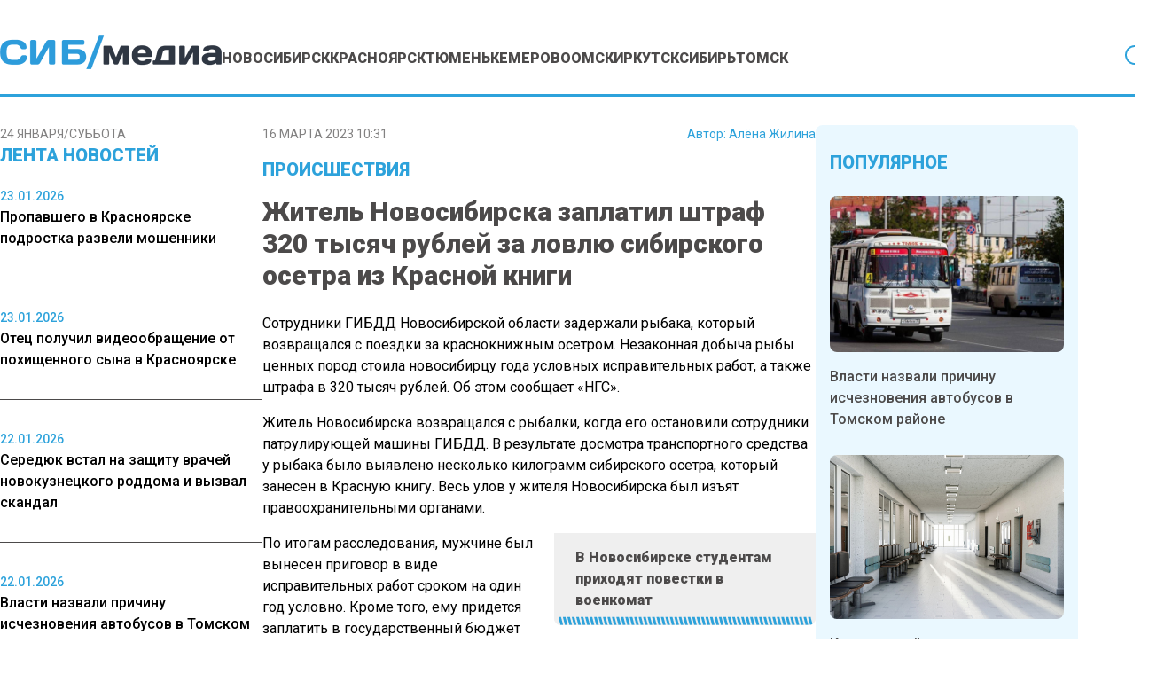

--- FILE ---
content_type: text/html; charset=UTF-8
request_url: https://www.sibmedia.ru/proisshestviya/zhitel-novosibirska-zaplatil-shtraf-320-tysyach-rublej-za-lovlyu-sibirskogo-osetra-iz-krasnoj-knigi/
body_size: 17847
content:
<!doctype html><html
lang=ru-RU><head><meta
charset="UTF-8"><meta
name="viewport" content="width=device-width, initial-scale=1"><meta
name="theme-color" content="#2DA2DB"><meta
name='robots' content='index, follow, max-image-preview:large, max-snippet:-1, max-video-preview:-1'><title>Житель Новосибирска заплатил штраф 320 тысяч рублей за ловлю сибирского осетра из Красной книги - SibMedia.ru</title><link
rel=canonical href=https://www.sibmedia.ru/proisshestviya/zhitel-novosibirska-zaplatil-shtraf-320-tysyach-rublej-za-lovlyu-sibirskogo-osetra-iz-krasnoj-knigi/ ><meta
property="og:locale" content="ru_RU"><meta
property="og:type" content="article"><meta
property="og:title" content="Житель Новосибирска заплатил штраф 320 тысяч рублей за ловлю сибирского осетра из Красной книги - SibMedia.ru"><meta
property="og:description" content="Сотрудники ГИБДД Новосибирской области задержали рыбака, который возвращался с поездки за краснокнижным осетром. Незаконная добыча..."><meta
property="og:url" content="https://www.sibmedia.ru/proisshestviya/zhitel-novosibirska-zaplatil-shtraf-320-tysyach-rublej-za-lovlyu-sibirskogo-osetra-iz-krasnoj-knigi/"><meta
property="og:site_name" content="SibMedia.ru"><meta
property="article:published_time" content="2023-03-16T03:31:18+00:00"><meta
property="og:image" content="https://www.sibmedia.ru/wp-content/uploads/2023/03/10371f7aa34815ff79055ac7a5858084.jpeg"><meta
property="og:image:width" content="1200"><meta
property="og:image:height" content="800"><meta
property="og:image:type" content="image/jpeg"><meta
name="author" content="Алёна Жилина"><meta
name="twitter:card" content="summary_large_image"><meta
name="twitter:label1" content="Написано автором"><meta
name="twitter:data1" content="Алёна Жилина"><meta
name="twitter:label2" content="Примерное время для чтения"><meta
name="twitter:data2" content="1 минута"> <script type=application/ld+json class=yoast-schema-graph>{"@context":"https://schema.org","@graph":[{"@type":"WebPage","@id":"https://www.sibmedia.ru/proisshestviya/zhitel-novosibirska-zaplatil-shtraf-320-tysyach-rublej-za-lovlyu-sibirskogo-osetra-iz-krasnoj-knigi/","url":"https://www.sibmedia.ru/proisshestviya/zhitel-novosibirska-zaplatil-shtraf-320-tysyach-rublej-za-lovlyu-sibirskogo-osetra-iz-krasnoj-knigi/","name":"Житель Новосибирска заплатил штраф 320 тысяч рублей за ловлю сибирского осетра из Красной книги - SibMedia.ru","isPartOf":{"@id":"https://www.sibmedia.ru/#website"},"datePublished":"2023-03-16T03:31:18+00:00","author":{"@id":"https://www.sibmedia.ru/#/schema/person/8ea576c1e6031bdcb25601d1268856e0"},"breadcrumb":{"@id":"https://www.sibmedia.ru/proisshestviya/zhitel-novosibirska-zaplatil-shtraf-320-tysyach-rublej-za-lovlyu-sibirskogo-osetra-iz-krasnoj-knigi/#breadcrumb"},"inLanguage":"ru-RU","potentialAction":[{"@type":"ReadAction","target":["https://www.sibmedia.ru/proisshestviya/zhitel-novosibirska-zaplatil-shtraf-320-tysyach-rublej-za-lovlyu-sibirskogo-osetra-iz-krasnoj-knigi/"]}]},{"@type":"BreadcrumbList","@id":"https://www.sibmedia.ru/proisshestviya/zhitel-novosibirska-zaplatil-shtraf-320-tysyach-rublej-za-lovlyu-sibirskogo-osetra-iz-krasnoj-knigi/#breadcrumb","itemListElement":[{"@type":"ListItem","position":1,"name":"Главная страница","item":"https://www.sibmedia.ru/"},{"@type":"ListItem","position":2,"name":"Житель Новосибирска заплатил штраф 320 тысяч рублей за ловлю сибирского осетра из Красной книги"}]},{"@type":"WebSite","@id":"https://www.sibmedia.ru/#website","url":"https://www.sibmedia.ru/","name":"SibMedia.ru","description":"Новости Новосибирска, Томска, Тюмени, Красноярска","potentialAction":[{"@type":"SearchAction","target":{"@type":"EntryPoint","urlTemplate":"https://www.sibmedia.ru/?s={search_term_string}"},"query-input":{"@type":"PropertyValueSpecification","valueRequired":true,"valueName":"search_term_string"}}],"inLanguage":"ru-RU"},{"@type":"Person","@id":"https://www.sibmedia.ru/#/schema/person/8ea576c1e6031bdcb25601d1268856e0","name":"Алёна Жилина","image":{"@type":"ImageObject","inLanguage":"ru-RU","@id":"https://www.sibmedia.ru/#/schema/person/image/","url":"https://www.sibmedia.ru/wp-content/uploads/2023/03/zhilina-96x96.jpeg","contentUrl":"https://www.sibmedia.ru/wp-content/uploads/2023/03/zhilina-96x96.jpeg","caption":"Алёна Жилина"},"description":"В журналистике работаю более 23-х лет, большую часть из них возглавляла региональные СМИ. Несколько лет работала ведущим корреспондентом федерального журнала «Экспортеры России». Имею богатый опыт ведения избирательных кампаний в качестве райтера депутатов, как регионального, так и федерального уровней.","url":"https://www.sibmedia.ru/author/a-zhilina/"}]}</script> <link
rel=amphtml href=https://www.sibmedia.ru/proisshestviya/zhitel-novosibirska-zaplatil-shtraf-320-tysyach-rublej-za-lovlyu-sibirskogo-osetra-iz-krasnoj-knigi/amp/ ><meta
name="generator" content="AMP for WP 1.1.11"><link
rel=alternate title="oEmbed (JSON)" type=application/json+oembed href="https://www.sibmedia.ru/wp-json/oembed/1.0/embed?url=https%3A%2F%2Fwww.sibmedia.ru%2Fproisshestviya%2Fzhitel-novosibirska-zaplatil-shtraf-320-tysyach-rublej-za-lovlyu-sibirskogo-osetra-iz-krasnoj-knigi%2F"><link
rel=alternate title="oEmbed (XML)" type=text/xml+oembed href="https://www.sibmedia.ru/wp-json/oembed/1.0/embed?url=https%3A%2F%2Fwww.sibmedia.ru%2Fproisshestviya%2Fzhitel-novosibirska-zaplatil-shtraf-320-tysyach-rublej-za-lovlyu-sibirskogo-osetra-iz-krasnoj-knigi%2F&#038;format=xml"><style id=wp-img-auto-sizes-contain-inline-css>img:is([sizes=auto i],[sizes^="auto," i]){contain-intrinsic-size:3000px 1500px}</style><link
rel=stylesheet id=mpp_gutenberg-css href='https://www.sibmedia.ru/wp-content/plugins/metronet-profile-picture/dist/blocks.style.build.css?x87277&amp;ver=2.6.3' type=text/css media=all><link
rel=stylesheet id=css-bundle-css href='https://www.sibmedia.ru/wp-content/themes/osn/assets/css/css.da3b002494a965fdff9b.css?x87277&amp;ver=1743405570' type=text/css media=all> <script src="https://www.sibmedia.ru/wp-includes/js/jquery/jquery.min.js?x87277&amp;ver=3.7.1" id=jquery-core-js></script> <script src="https://www.sibmedia.ru/wp-includes/js/jquery/jquery-migrate.min.js?x87277&amp;ver=3.4.1" id=jquery-migrate-js></script> <script src="//www.sibmedia.ru/?wordfence_syncAttackData=1769266087.6945" async></script>  <script>window.yaContextCb=window.yaContextCb||[]</script> <script src=https://yandex.ru/ads/system/context.js async></script>  <script>setTimeout(function(){
            window.yaContextCb.push(()=>{
                Ya.Context.AdvManager.render({
                    type: 'fullscreen',
                    blockId: 'R-A-1962470-1'
                })
            })
        },7000)</script>  <script>setTimeout(function(){
            window.yaContextCb.push(() => {
                Ya.Context.AdvManager.render({
                    "blockId": "R-A-1962470-3",
                    "type": "fullscreen",
                    "platform": "desktop"
                })
            })
        },7000)</script> <meta
name="yandex-verification" content="2338d0762dd6555a"><meta
name="zen-verification" content="4doRmOBTB3h1R47sWJfh7Ni2MrroHu39oaqiy8HcKAV30Ls8Dg6fC4vQmIuqr2vR"><meta
name="c6594e8567db5c952bd1f5e8afbacef8" content=""><meta
name='robots' content='index, follow, max-image-preview:large, max-snippet:-1, max-video-preview:-1'><title>Житель Новосибирска заплатил штраф 320 тысяч рублей за ловлю сибирского осетра из Красной книги - SibMedia.ru</title><link
rel=canonical href=https://www.sibmedia.ru/proisshestviya/zhitel-novosibirska-zaplatil-shtraf-320-tysyach-rublej-za-lovlyu-sibirskogo-osetra-iz-krasnoj-knigi/ ><meta
property="og:locale" content="ru_RU"><meta
property="og:type" content="article"><meta
property="og:title" content="Житель Новосибирска заплатил штраф 320 тысяч рублей за ловлю сибирского осетра из Красной книги - SibMedia.ru"><meta
property="og:description" content="Сотрудники ГИБДД Новосибирской области задержали рыбака, который возвращался с поездки за краснокнижным осетром. Незаконная добыча..."><meta
property="og:url" content="https://www.sibmedia.ru/proisshestviya/zhitel-novosibirska-zaplatil-shtraf-320-tysyach-rublej-za-lovlyu-sibirskogo-osetra-iz-krasnoj-knigi/"><meta
property="og:site_name" content="SibMedia.ru"><meta
property="article:published_time" content="2023-03-16T03:31:18+00:00"><meta
property="og:image" content="https://www.sibmedia.ru/wp-content/uploads/2023/03/10371f7aa34815ff79055ac7a5858084.jpeg"><meta
property="og:image:width" content="1200"><meta
property="og:image:height" content="800"><meta
property="og:image:type" content="image/jpeg"><meta
name="author" content="Алёна Жилина"><meta
name="twitter:card" content="summary_large_image"><meta
name="twitter:label1" content="Написано автором"><meta
name="twitter:data1" content="Алёна Жилина"><meta
name="twitter:label2" content="Примерное время для чтения"><meta
name="twitter:data2" content="1 минута"> <script type=application/ld+json class=yoast-schema-graph>{"@context":"https://schema.org","@graph":[{"@type":"WebPage","@id":"https://www.sibmedia.ru/proisshestviya/zhitel-novosibirska-zaplatil-shtraf-320-tysyach-rublej-za-lovlyu-sibirskogo-osetra-iz-krasnoj-knigi/","url":"https://www.sibmedia.ru/proisshestviya/zhitel-novosibirska-zaplatil-shtraf-320-tysyach-rublej-za-lovlyu-sibirskogo-osetra-iz-krasnoj-knigi/","name":"Житель Новосибирска заплатил штраф 320 тысяч рублей за ловлю сибирского осетра из Красной книги - SibMedia.ru","isPartOf":{"@id":"https://www.sibmedia.ru/#website"},"datePublished":"2023-03-16T03:31:18+00:00","author":{"@id":"https://www.sibmedia.ru/#/schema/person/8ea576c1e6031bdcb25601d1268856e0"},"breadcrumb":{"@id":"https://www.sibmedia.ru/proisshestviya/zhitel-novosibirska-zaplatil-shtraf-320-tysyach-rublej-za-lovlyu-sibirskogo-osetra-iz-krasnoj-knigi/#breadcrumb"},"inLanguage":"ru-RU","potentialAction":[{"@type":"ReadAction","target":["https://www.sibmedia.ru/proisshestviya/zhitel-novosibirska-zaplatil-shtraf-320-tysyach-rublej-za-lovlyu-sibirskogo-osetra-iz-krasnoj-knigi/"]}]},{"@type":"BreadcrumbList","@id":"https://www.sibmedia.ru/proisshestviya/zhitel-novosibirska-zaplatil-shtraf-320-tysyach-rublej-za-lovlyu-sibirskogo-osetra-iz-krasnoj-knigi/#breadcrumb","itemListElement":[{"@type":"ListItem","position":1,"name":"Главная страница","item":"https://www.sibmedia.ru/"},{"@type":"ListItem","position":2,"name":"Житель Новосибирска заплатил штраф 320 тысяч рублей за ловлю сибирского осетра из Красной книги"}]},{"@type":"WebSite","@id":"https://www.sibmedia.ru/#website","url":"https://www.sibmedia.ru/","name":"SibMedia.ru","description":"Новости Новосибирска, Томска, Тюмени, Красноярска","potentialAction":[{"@type":"SearchAction","target":{"@type":"EntryPoint","urlTemplate":"https://www.sibmedia.ru/?s={search_term_string}"},"query-input":{"@type":"PropertyValueSpecification","valueRequired":true,"valueName":"search_term_string"}}],"inLanguage":"ru-RU"},{"@type":"Person","@id":"https://www.sibmedia.ru/#/schema/person/8ea576c1e6031bdcb25601d1268856e0","name":"Алёна Жилина","image":{"@type":"ImageObject","inLanguage":"ru-RU","@id":"https://www.sibmedia.ru/#/schema/person/image/","url":"https://www.sibmedia.ru/wp-content/uploads/2023/03/zhilina-96x96.jpeg","contentUrl":"https://www.sibmedia.ru/wp-content/uploads/2023/03/zhilina-96x96.jpeg","caption":"Алёна Жилина"},"description":"В журналистике работаю более 23-х лет, большую часть из них возглавляла региональные СМИ. Несколько лет работала ведущим корреспондентом федерального журнала «Экспортеры России». Имею богатый опыт ведения избирательных кампаний в качестве райтера депутатов, как регионального, так и федерального уровней.","url":"https://www.sibmedia.ru/author/a-zhilina/"}]}</script> <link
rel=amphtml href=https://www.sibmedia.ru/proisshestviya/zhitel-novosibirska-zaplatil-shtraf-320-tysyach-rublej-za-lovlyu-sibirskogo-osetra-iz-krasnoj-knigi/amp/ ><meta
name="generator" content="AMP for WP 1.1.11"><script src="//www.sibmedia.ru/?wordfence_syncAttackData=1769266087.6981" async></script>  <script >(function(m,e,t,r,i,k,a){m[i]=m[i]||function(){(m[i].a=m[i].a||[]).push(arguments)};
            m[i].l=1*new Date();k=e.createElement(t),a=e.getElementsByTagName(t)[0],k.async=1,k.src=r,a.parentNode.insertBefore(k,a)})
        (window, document, "script", "https://mc.yandex.ru/metrika/tag.js", "ym");
        ym(87360469, "init", {
            trackLinks:true,
            accurateTrackBounce:true
        });</script> <noscript><div><img
src=https://mc.yandex.ru/watch/87360469 style="position:absolute; left:-9999px;" alt></div></noscript> <script async src="https://www.googletagmanager.com/gtag/js?id=G-Q3TWQ6DDJK"></script> <script>window.dataLayer = window.dataLayer || [];
        function gtag(){dataLayer.push(arguments);}
        gtag('js', new Date());

        gtag('config', 'G-Q3TWQ6DDJK');</script> 
<style id=global-styles-inline-css>/*<![CDATA[*/:root{--wp--preset--aspect-ratio--square:1;--wp--preset--aspect-ratio--4-3:4/3;--wp--preset--aspect-ratio--3-4:3/4;--wp--preset--aspect-ratio--3-2:3/2;--wp--preset--aspect-ratio--2-3:2/3;--wp--preset--aspect-ratio--16-9:16/9;--wp--preset--aspect-ratio--9-16:9/16;--wp--preset--color--black:#000;--wp--preset--color--cyan-bluish-gray:#abb8c3;--wp--preset--color--white:#fff;--wp--preset--color--pale-pink:#f78da7;--wp--preset--color--vivid-red:#cf2e2e;--wp--preset--color--luminous-vivid-orange:#ff6900;--wp--preset--color--luminous-vivid-amber:#fcb900;--wp--preset--color--light-green-cyan:#7bdcb5;--wp--preset--color--vivid-green-cyan:#00d084;--wp--preset--color--pale-cyan-blue:#8ed1fc;--wp--preset--color--vivid-cyan-blue:#0693e3;--wp--preset--color--vivid-purple:#9b51e0;--wp--preset--gradient--vivid-cyan-blue-to-vivid-purple:linear-gradient(135deg,rgb(6,147,227) 0%,rgb(155,81,224) 100%);--wp--preset--gradient--light-green-cyan-to-vivid-green-cyan:linear-gradient(135deg,rgb(122,220,180) 0%,rgb(0,208,130) 100%);--wp--preset--gradient--luminous-vivid-amber-to-luminous-vivid-orange:linear-gradient(135deg,rgb(252,185,0) 0%,rgb(255,105,0) 100%);--wp--preset--gradient--luminous-vivid-orange-to-vivid-red:linear-gradient(135deg,rgb(255,105,0) 0%,rgb(207,46,46) 100%);--wp--preset--gradient--very-light-gray-to-cyan-bluish-gray:linear-gradient(135deg,rgb(238,238,238) 0%,rgb(169,184,195) 100%);--wp--preset--gradient--cool-to-warm-spectrum:linear-gradient(135deg,rgb(74,234,220) 0%,rgb(151,120,209) 20%,rgb(207,42,186) 40%,rgb(238,44,130) 60%,rgb(251,105,98) 80%,rgb(254,248,76) 100%);--wp--preset--gradient--blush-light-purple:linear-gradient(135deg,rgb(255,206,236) 0%,rgb(152,150,240) 100%);--wp--preset--gradient--blush-bordeaux:linear-gradient(135deg,rgb(254,205,165) 0%,rgb(254,45,45) 50%,rgb(107,0,62) 100%);--wp--preset--gradient--luminous-dusk:linear-gradient(135deg,rgb(255,203,112) 0%,rgb(199,81,192) 50%,rgb(65,88,208) 100%);--wp--preset--gradient--pale-ocean:linear-gradient(135deg,rgb(255,245,203) 0%,rgb(182,227,212) 50%,rgb(51,167,181) 100%);--wp--preset--gradient--electric-grass:linear-gradient(135deg,rgb(202,248,128) 0%,rgb(113,206,126) 100%);--wp--preset--gradient--midnight:linear-gradient(135deg,rgb(2,3,129) 0%,rgb(40,116,252) 100%);--wp--preset--font-size--small:13px;--wp--preset--font-size--medium:20px;--wp--preset--font-size--large:36px;--wp--preset--font-size--x-large:42px;--wp--preset--spacing--20:0.44rem;--wp--preset--spacing--30:0.67rem;--wp--preset--spacing--40:1rem;--wp--preset--spacing--50:1.5rem;--wp--preset--spacing--60:2.25rem;--wp--preset--spacing--70:3.38rem;--wp--preset--spacing--80:5.06rem;--wp--preset--shadow--natural:6px 6px 9px rgba(0, 0, 0, 0.2);--wp--preset--shadow--deep:12px 12px 50px rgba(0, 0, 0, 0.4);--wp--preset--shadow--sharp:6px 6px 0px rgba(0, 0, 0, 0.2);--wp--preset--shadow--outlined:6px 6px 0px -3px rgb(255, 255, 255), 6px 6px rgb(0, 0, 0);--wp--preset--shadow--crisp:6px 6px 0px rgb(0, 0, 0)}:where(.is-layout-flex){gap:0.5em}:where(.is-layout-grid){gap:0.5em}body .is-layout-flex{display:flex}.is-layout-flex{flex-wrap:wrap;align-items:center}.is-layout-flex>:is(*,div){margin:0}body .is-layout-grid{display:grid}.is-layout-grid>:is(*,div){margin:0}:where(.wp-block-columns.is-layout-flex){gap:2em}:where(.wp-block-columns.is-layout-grid){gap:2em}:where(.wp-block-post-template.is-layout-flex){gap:1.25em}:where(.wp-block-post-template.is-layout-grid){gap:1.25em}.has-black-color{color:var(--wp--preset--color--black) !important}.has-cyan-bluish-gray-color{color:var(--wp--preset--color--cyan-bluish-gray) !important}.has-white-color{color:var(--wp--preset--color--white) !important}.has-pale-pink-color{color:var(--wp--preset--color--pale-pink) !important}.has-vivid-red-color{color:var(--wp--preset--color--vivid-red) !important}.has-luminous-vivid-orange-color{color:var(--wp--preset--color--luminous-vivid-orange) !important}.has-luminous-vivid-amber-color{color:var(--wp--preset--color--luminous-vivid-amber) !important}.has-light-green-cyan-color{color:var(--wp--preset--color--light-green-cyan) !important}.has-vivid-green-cyan-color{color:var(--wp--preset--color--vivid-green-cyan) !important}.has-pale-cyan-blue-color{color:var(--wp--preset--color--pale-cyan-blue) !important}.has-vivid-cyan-blue-color{color:var(--wp--preset--color--vivid-cyan-blue) !important}.has-vivid-purple-color{color:var(--wp--preset--color--vivid-purple) !important}.has-black-background-color{background-color:var(--wp--preset--color--black) !important}.has-cyan-bluish-gray-background-color{background-color:var(--wp--preset--color--cyan-bluish-gray) !important}.has-white-background-color{background-color:var(--wp--preset--color--white) !important}.has-pale-pink-background-color{background-color:var(--wp--preset--color--pale-pink) !important}.has-vivid-red-background-color{background-color:var(--wp--preset--color--vivid-red) !important}.has-luminous-vivid-orange-background-color{background-color:var(--wp--preset--color--luminous-vivid-orange) !important}.has-luminous-vivid-amber-background-color{background-color:var(--wp--preset--color--luminous-vivid-amber) !important}.has-light-green-cyan-background-color{background-color:var(--wp--preset--color--light-green-cyan) !important}.has-vivid-green-cyan-background-color{background-color:var(--wp--preset--color--vivid-green-cyan) !important}.has-pale-cyan-blue-background-color{background-color:var(--wp--preset--color--pale-cyan-blue) !important}.has-vivid-cyan-blue-background-color{background-color:var(--wp--preset--color--vivid-cyan-blue) !important}.has-vivid-purple-background-color{background-color:var(--wp--preset--color--vivid-purple) !important}.has-black-border-color{border-color:var(--wp--preset--color--black) !important}.has-cyan-bluish-gray-border-color{border-color:var(--wp--preset--color--cyan-bluish-gray) !important}.has-white-border-color{border-color:var(--wp--preset--color--white) !important}.has-pale-pink-border-color{border-color:var(--wp--preset--color--pale-pink) !important}.has-vivid-red-border-color{border-color:var(--wp--preset--color--vivid-red) !important}.has-luminous-vivid-orange-border-color{border-color:var(--wp--preset--color--luminous-vivid-orange) !important}.has-luminous-vivid-amber-border-color{border-color:var(--wp--preset--color--luminous-vivid-amber) !important}.has-light-green-cyan-border-color{border-color:var(--wp--preset--color--light-green-cyan) !important}.has-vivid-green-cyan-border-color{border-color:var(--wp--preset--color--vivid-green-cyan) !important}.has-pale-cyan-blue-border-color{border-color:var(--wp--preset--color--pale-cyan-blue) !important}.has-vivid-cyan-blue-border-color{border-color:var(--wp--preset--color--vivid-cyan-blue) !important}.has-vivid-purple-border-color{border-color:var(--wp--preset--color--vivid-purple) !important}.has-vivid-cyan-blue-to-vivid-purple-gradient-background{background:var(--wp--preset--gradient--vivid-cyan-blue-to-vivid-purple) !important}.has-light-green-cyan-to-vivid-green-cyan-gradient-background{background:var(--wp--preset--gradient--light-green-cyan-to-vivid-green-cyan) !important}.has-luminous-vivid-amber-to-luminous-vivid-orange-gradient-background{background:var(--wp--preset--gradient--luminous-vivid-amber-to-luminous-vivid-orange) !important}.has-luminous-vivid-orange-to-vivid-red-gradient-background{background:var(--wp--preset--gradient--luminous-vivid-orange-to-vivid-red) !important}.has-very-light-gray-to-cyan-bluish-gray-gradient-background{background:var(--wp--preset--gradient--very-light-gray-to-cyan-bluish-gray) !important}.has-cool-to-warm-spectrum-gradient-background{background:var(--wp--preset--gradient--cool-to-warm-spectrum) !important}.has-blush-light-purple-gradient-background{background:var(--wp--preset--gradient--blush-light-purple) !important}.has-blush-bordeaux-gradient-background{background:var(--wp--preset--gradient--blush-bordeaux) !important}.has-luminous-dusk-gradient-background{background:var(--wp--preset--gradient--luminous-dusk) !important}.has-pale-ocean-gradient-background{background:var(--wp--preset--gradient--pale-ocean) !important}.has-electric-grass-gradient-background{background:var(--wp--preset--gradient--electric-grass) !important}.has-midnight-gradient-background{background:var(--wp--preset--gradient--midnight) !important}.has-small-font-size{font-size:var(--wp--preset--font-size--small) !important}.has-medium-font-size{font-size:var(--wp--preset--font-size--medium) !important}.has-large-font-size{font-size:var(--wp--preset--font-size--large) !important}.has-x-large-font-size{font-size:var(--wp--preset--font-size--x-large) !important}/*]]>*/</style></head><body
class="wp-singular post-template-default single single-post postid-37541 single-format-standard wp-embed-responsive wp-theme-osn"><div
id=search-modal class="hidden fixed inset-0 z-[90] w-full max-w-[520px] mx-auto items-center h-screen justify-center overflow-y-hidden"><div
class="fixed inset-0 bg-dark-primary opacity-50"></div><div
id=searchApp class="container mx-auto"></div></div><div
class="relative flex min-h-screen flex-col px-4 md:px-0"><header
class="relative flex justify-center -mx-4 md:mx-0"><div
class="container relative flex justify-center lg:justify-start items-end md:gap-6 xl:gap-8 shadow-header md:shadow-none md:border-b-[3px] border-blue-primary mb-4 lg:mb-8 py-4 md:pt-5 lg:pt-10 md:pb-3.5 lg:pb-7 "><div
class="lg:hidden block absolute right-4">
<button
class="navbar-burger flex items-center">
<svg
width=35 height=27 viewBox="0 0 35 27" fill=none xmlns=http://www.w3.org/2000/svg>
<line
y1=1 x2=35 y2=1 stroke=#2DA2DB stroke-width=2 />
<line
y1=17.667 x2=35 y2=17.667 stroke=#2DA2DB stroke-width=2 />
<line
y1=9.33301 x2=35 y2=9.33301 stroke=#2DA2DB stroke-width=2 />
<line
y1=26 x2=35 y2=26 stroke=#2DA2DB stroke-width=2 />
</svg>
</button></div>
<a
href=https://www.sibmedia.ru &lt;picture class="inline-flex items-center flex-none w-[180px] xl:w-[250px]" data-wpel-link=internal>
<img
src=https://www.sibmedia.ru/wp-content/uploads/2024/07/sibmedia_logo.png?x87277 alt>
</picture>
</a><nav
class=menu-menyu-container><ul
id=menu-menyu class="hidden lg:flex gap-4 xl:gap-6"><li
id=menu-item-160913 class="menu-item menu-item-type-taxonomy menu-item-object-category menu-item-160913"><a
href=https://www.sibmedia.ru/category/novosibirsk/ class="text-sm xl:text-base text-dark-primary hover:text-blue-primary uppercase font-extrabold duration-300" data-wpel-link=internal>Новосибирск</a></li>
<li
id=menu-item-160912 class="menu-item menu-item-type-taxonomy menu-item-object-category menu-item-160912"><a
href=https://www.sibmedia.ru/category/krasnoyarsk/ class="text-sm xl:text-base text-dark-primary hover:text-blue-primary uppercase font-extrabold duration-300" data-wpel-link=internal>Красноярск</a></li>
<li
id=menu-item-160916 class="menu-item menu-item-type-taxonomy menu-item-object-category menu-item-160916"><a
href=https://www.sibmedia.ru/category/tyumen/ class="text-sm xl:text-base text-dark-primary hover:text-blue-primary uppercase font-extrabold duration-300" data-wpel-link=internal>Тюмень</a></li>
<li
id=menu-item-160911 class="menu-item menu-item-type-taxonomy menu-item-object-category menu-item-160911"><a
href=https://www.sibmedia.ru/category/kemerovo/ class="text-sm xl:text-base text-dark-primary hover:text-blue-primary uppercase font-extrabold duration-300" data-wpel-link=internal>Кемерово</a></li>
<li
id=menu-item-160914 class="menu-item menu-item-type-taxonomy menu-item-object-category menu-item-160914"><a
href=https://www.sibmedia.ru/category/omsk/ class="text-sm xl:text-base text-dark-primary hover:text-blue-primary uppercase font-extrabold duration-300" data-wpel-link=internal>Омск</a></li>
<li
id=menu-item-160910 class="menu-item menu-item-type-taxonomy menu-item-object-category menu-item-160910"><a
href=https://www.sibmedia.ru/category/irkutsk/ class="text-sm xl:text-base text-dark-primary hover:text-blue-primary uppercase font-extrabold duration-300" data-wpel-link=internal>Иркутск</a></li>
<li
id=menu-item-160915 class="menu-item menu-item-type-taxonomy menu-item-object-category menu-item-160915"><a
href=https://www.sibmedia.ru/category/sibir/ class="text-sm xl:text-base text-dark-primary hover:text-blue-primary uppercase font-extrabold duration-300" data-wpel-link=internal>Сибирь</a></li>
<li
id=menu-item-11153 class="menu-item menu-item-type-taxonomy menu-item-object-category menu-item-11153"><a
href=https://www.sibmedia.ru/category/tomsk/ class="text-sm xl:text-base text-dark-primary hover:text-blue-primary uppercase font-extrabold duration-300" data-wpel-link=internal>Томск</a></li></ul></nav>  <button
id=search-button class="bg-none outline-none flex lg:ml-auto absolute lg:relative left-4">
<svg
width=27 height=27 viewBox="0 0 27 27" fill=none xmlns=http://www.w3.org/2000/svg>
<path
d="M25.7351 24.3201L19.4764 18.0626C21.2904 15.8848 22.195 13.0914 22.0019 10.2635C21.8089 7.43573 20.533 4.7912 18.4398 2.88009C16.3466 0.968989 13.5972 -0.0615536 10.7635 0.00284627C7.92984 0.0672461 5.23008 1.22163 3.22586 3.22586C1.22163 5.23008 0.0672461 7.92984 0.00284627 10.7635C-0.0615536 13.5972 0.968989 16.3466 2.88009 18.4398C4.7912 20.533 7.43573 21.8089 10.2635 22.0019C13.0914 22.195 15.8848 21.2904 18.0626 19.4764L24.3201 25.7351C24.413 25.828 24.5233 25.9017 24.6447 25.952C24.7661 26.0023 24.8962 26.0282 25.0276 26.0282C25.159 26.0282 25.2891 26.0023 25.4105 25.952C25.5319 25.9017 25.6422 25.828 25.7351 25.7351C25.828 25.6422 25.9017 25.5319 25.952 25.4105C26.0023 25.2891 26.0282 25.159 26.0282 25.0276C26.0282 24.8962 26.0023 24.7661 25.952 24.6447C25.9017 24.5233 25.828 24.413 25.7351 24.3201ZM2.02763 11.0276C2.02763 9.2476 2.55547 7.50754 3.5444 6.0275C4.53334 4.54745 5.93894 3.3939 7.58348 2.71271C9.22801 2.03152 11.0376 1.85329 12.7834 2.20056C14.5293 2.54783 16.1329 3.40499 17.3916 4.66367C18.6503 5.92234 19.5074 7.52599 19.8547 9.27182C20.202 11.0176 20.0237 12.8272 19.3425 14.4718C18.6614 16.1163 17.5078 17.5219 16.0278 18.5109C14.5477 19.4998 12.8077 20.0276 11.0276 20.0276C8.64149 20.025 6.35385 19.0759 4.66659 17.3887C2.97934 15.7014 2.03028 13.4138 2.02763 11.0276Z" fill=#2DA2DB />
</svg>
</button></div><div
class="navbar-menu relative z-[100] hidden"><div
class="navbar-backdrop fixed inset-0 bg-dark-primary opacity-25"></div><nav
class="fixed top-0 left-0 bottom-0 flex flex-col w-5/6 max-w-sm py-6 px-6 bg-white border-r overflow-y-auto"><div
class="flex lg:mb-8 mb-6 justify-between items-start">
<button
class=navbar-close>
<svg
class="h-6 w-6 text-gray-400 cursor-pointer hover:text-gray-500" xmlns=http://www.w3.org/2000/svg fill=none viewBox="0 0 24 24" stroke=currentColor>
<path
stroke-linecap=round stroke-linejoin=round stroke-width=2 d="M6 18L18 6M6 6l12 12"></path>
</svg>
</button></div><div><ul
id=menu-menyu-1 class=menu><li
class="menu-item menu-item-type-taxonomy menu-item-object-category menu-item-160913"><a
href=https://www.sibmedia.ru/category/novosibirsk/ class="text-sm xl:text-base text-dark-primary hover:text-blue-primary uppercase font-extrabold duration-300" data-wpel-link=internal>Новосибирск</a></li>
<li
class="menu-item menu-item-type-taxonomy menu-item-object-category menu-item-160912"><a
href=https://www.sibmedia.ru/category/krasnoyarsk/ class="text-sm xl:text-base text-dark-primary hover:text-blue-primary uppercase font-extrabold duration-300" data-wpel-link=internal>Красноярск</a></li>
<li
class="menu-item menu-item-type-taxonomy menu-item-object-category menu-item-160916"><a
href=https://www.sibmedia.ru/category/tyumen/ class="text-sm xl:text-base text-dark-primary hover:text-blue-primary uppercase font-extrabold duration-300" data-wpel-link=internal>Тюмень</a></li>
<li
class="menu-item menu-item-type-taxonomy menu-item-object-category menu-item-160911"><a
href=https://www.sibmedia.ru/category/kemerovo/ class="text-sm xl:text-base text-dark-primary hover:text-blue-primary uppercase font-extrabold duration-300" data-wpel-link=internal>Кемерово</a></li>
<li
class="menu-item menu-item-type-taxonomy menu-item-object-category menu-item-160914"><a
href=https://www.sibmedia.ru/category/omsk/ class="text-sm xl:text-base text-dark-primary hover:text-blue-primary uppercase font-extrabold duration-300" data-wpel-link=internal>Омск</a></li>
<li
class="menu-item menu-item-type-taxonomy menu-item-object-category menu-item-160910"><a
href=https://www.sibmedia.ru/category/irkutsk/ class="text-sm xl:text-base text-dark-primary hover:text-blue-primary uppercase font-extrabold duration-300" data-wpel-link=internal>Иркутск</a></li>
<li
class="menu-item menu-item-type-taxonomy menu-item-object-category menu-item-160915"><a
href=https://www.sibmedia.ru/category/sibir/ class="text-sm xl:text-base text-dark-primary hover:text-blue-primary uppercase font-extrabold duration-300" data-wpel-link=internal>Сибирь</a></li>
<li
class="menu-item menu-item-type-taxonomy menu-item-object-category menu-item-11153"><a
href=https://www.sibmedia.ru/category/tomsk/ class="text-sm xl:text-base text-dark-primary hover:text-blue-primary uppercase font-extrabold duration-300" data-wpel-link=internal>Томск</a></li></ul></div></nav></div></header><div
class="container mx-auto"><div
class="flex flex-row md:gap-8"><aside
class="hidden md:block sticky top-0 h-screen bg-white w-full max-w-[18.5rem]"><header><div
class="flex flex-col gap-4">
<span
class="text-gray text-sm uppercase">24 января/Суббота</span><h4 class="flex uppercase text-xl font-extrabold text-blue-primary">
Лента новостей</h4></div></header><div
class="h-full py-5 js-simplebar"><div
class="block mb-8 pb-8 border-dark-primary border-b-[1px] last:border-b-0">
<a
href=https://www.sibmedia.ru/krasnoyarsk/propavshego-v-krasnoyarske-podrostka-razveli-moshenniki/ class="hover:text-blue-primary duration-300" data-wpel-link=internal>
<span
class="text-sm text-blue-primary font-medium">
23.01.2026 </span><p
class="text-base font-medium">
Пропавшего в Красноярске подростка развели мошенники</p>
</a></div><div
class="block mb-8 pb-8 border-dark-primary border-b-[1px] last:border-b-0">
<a
href=https://www.sibmedia.ru/krasnoyarsk/otets-poluchil-videoobrashhenie-ot-pohishhennogo-syna-v-krasnoyarske/ class="hover:text-blue-primary duration-300" data-wpel-link=internal>
<span
class="text-sm text-blue-primary font-medium">
23.01.2026 </span><p
class="text-base font-medium">
Отец получил видеообращение от похищенного сына в Красноярске</p>
</a></div><div
class="block mb-8 pb-8 border-dark-primary border-b-[1px] last:border-b-0">
<a
href=https://www.sibmedia.ru/kemerovo/seredyuk-vstal-na-zashhitu-vrachej-novokuznetskogo-roddoma-i-vyzval-skandal/ class="hover:text-blue-primary duration-300" data-wpel-link=internal>
<span
class="text-sm text-blue-primary font-medium">
22.01.2026 </span><p
class="text-base font-medium">
Середюк встал на защиту врачей новокузнецкого роддома и вызвал скандал</p>
</a></div><div
class="block mb-8 pb-8 border-dark-primary border-b-[1px] last:border-b-0">
<a
href=https://www.sibmedia.ru/tomsk/vlasti-nazvali-prichinu-ischeznoveniya-avtobusov-v-tomskom-rajone/ class="hover:text-blue-primary duration-300" data-wpel-link=internal>
<span
class="text-sm text-blue-primary font-medium">
22.01.2026 </span><p
class="text-base font-medium">
Власти назвали причину исчезновения автобусов в Томском районе</p>
</a></div><div
class="block mb-8 pb-8 border-dark-primary border-b-[1px] last:border-b-0">
<a
href=https://www.sibmedia.ru/novosibirsk/prigovor-vynesennyj-20-let-nazad-za-ubijstvo-zammera-novosibirska-otmenili/ class="hover:text-blue-primary duration-300" data-wpel-link=internal>
<span
class="text-sm text-blue-primary font-medium">
22.01.2026 </span><p
class="text-base font-medium">
Приговор, вынесенный 20 лет назад за убийство заммэра Новосибирска, отменили</p>
</a></div><div
class="block mb-8 pb-8 border-dark-primary border-b-[1px] last:border-b-0">
<a
href=https://www.sibmedia.ru/novosibirsk/muzhchina-kotorogo-dostali-iz-pod-zavalov-novosibirskogo-tts-skonchalsya/ class="hover:text-blue-primary duration-300" data-wpel-link=internal>
<span
class="text-sm text-blue-primary font-medium">
21.01.2026 </span><p
class="text-base font-medium">
Мужчина, которого достали из-под завалов новосибирского ТЦ, скончался</p>
</a></div><div
class="block mb-8 pb-8 border-dark-primary border-b-[1px] last:border-b-0">
<a
href=https://www.sibmedia.ru/kemerovo/kapitalnyj-remont-novokuznetskogo-roddoma-1-ne-provodilsya-s-1989-goda/ class="hover:text-blue-primary duration-300" data-wpel-link=internal>
<span
class="text-sm text-blue-primary font-medium">
21.01.2026 </span><p
class="text-base font-medium">
Капитальный ремонт новокузнецкого роддома №1 не проводился с 1989 года</p>
</a></div><div
class="block mb-8 pb-8 border-dark-primary border-b-[1px] last:border-b-0">
<a
href=https://www.sibmedia.ru/novosibirsk/krysha-torgovogo-tsentra-obrushilas-na-lyudej-v-novosibirske/ class="hover:text-blue-primary duration-300" data-wpel-link=internal>
<span
class="text-sm text-blue-primary font-medium">
21.01.2026 </span><p
class="text-base font-medium">
Крыша торгового центра обрушилась на людей в Новосибирске</p>
</a></div><div
class="block mb-8 pb-8 border-dark-primary border-b-[1px] last:border-b-0">
<a
href=https://www.sibmedia.ru/krasnoyarsk/sk-propavshie-v-tajge-pod-krasnoyarskom-usoltsevy-ne-sostoyali-v-sektah/ class="hover:text-blue-primary duration-300" data-wpel-link=internal>
<span
class="text-sm text-blue-primary font-medium">
21.01.2026 </span><p
class="text-base font-medium">
СК: пропавшие в тайге под Красноярском Усольцевы не состояли в сектах</p>
</a></div><div
class="block mb-8 pb-8 border-dark-primary border-b-[1px] last:border-b-0">
<a
href=https://www.sibmedia.ru/kemerovo/v-gosdume-oprovergli-versiyu-o-vspyshke-infektsii-v-roddome-gde-umerli-deti/ class="hover:text-blue-primary duration-300" data-wpel-link=internal>
<span
class="text-sm text-blue-primary font-medium">
20.01.2026 </span><p
class="text-base font-medium">
В Госдуме опровергли версию о вспышке инфекции в роддоме, где умерли дети</p>
</a></div><div
class="block mb-8 pb-8 border-dark-primary border-b-[1px] last:border-b-0">
<a
href=https://www.sibmedia.ru/novosibirsk/bastrykin-poruchil-vozobnovit-delo-iz-za-svalki-v-hilokskom-rajone/ class="hover:text-blue-primary duration-300" data-wpel-link=internal>
<span
class="text-sm text-blue-primary font-medium">
20.01.2026 </span><p
class="text-base font-medium">
Бастрыкин поручил возобновить дело из-за свалки в Хилокском районе</p>
</a></div><div
class="block mb-8 pb-8 border-dark-primary border-b-[1px] last:border-b-0">
<a
href=https://www.sibmedia.ru/tomsk/chetyre-ugolovnyh-dela-vozbudili-v-tomskoj-oblasti-po-gostajne-v-2025-godu/ class="hover:text-blue-primary duration-300" data-wpel-link=internal>
<span
class="text-sm text-blue-primary font-medium">
20.01.2026 </span><p
class="text-base font-medium">
Четыре уголовных дела возбудили в Томской области по гостайне в 2025 году</p>
</a></div><div
class="block mb-8 pb-8 border-dark-primary border-b-[1px] last:border-b-0">
<a
href=https://www.sibmedia.ru/kemerovo/sud-priostanovil-rabotu-novokuznetskogo-roddoma-posle-gibeli-9-mladentsev/ class="hover:text-blue-primary duration-300" data-wpel-link=internal>
<span
class="text-sm text-blue-primary font-medium">
19.01.2026 </span><p
class="text-base font-medium">
Суд приостановил работу новокузнецкого роддома после гибели 9 младенцев</p>
</a></div><div
class="block mb-8 pb-8 border-dark-primary border-b-[1px] last:border-b-0">
<a
href=https://www.sibmedia.ru/novosibirsk/pochti-100-migrantov-vydvorili-iz-novosibirskoj-oblasti-za-tri-dnya/ class="hover:text-blue-primary duration-300" data-wpel-link=internal>
<span
class="text-sm text-blue-primary font-medium">
19.01.2026 </span><p
class="text-base font-medium">
Почти 100 мигрантов выдворили из Новосибирской области за три дня</p>
</a></div><div
class="block mb-8 pb-8 border-dark-primary border-b-[1px] last:border-b-0">
<a
href=https://www.sibmedia.ru/glavnoe/glava-kuzbassa-prokommentiroval-chp-s-samoletom-ekstrenno-sevshim-v-barnaule/ class="hover:text-blue-primary duration-300" data-wpel-link=internal>
<span
class="text-sm text-blue-primary font-medium">
19.01.2026 </span><p
class="text-base font-medium">
Глава Кузбасса прокомментировал ЧП с самолетом, экстренно севшим в Барнауле</p>
</a></div><div
class="block mb-8 pb-8 border-dark-primary border-b-[1px] last:border-b-0">
<a
href=https://www.sibmedia.ru/kemerovo/pohoronnaya-sluzhba-v-kuzbasse-sbrasyvala-tela-umershih-v-transheyu/ class="hover:text-blue-primary duration-300" data-wpel-link=internal>
<span
class="text-sm text-blue-primary font-medium">
16.01.2026 </span><p
class="text-base font-medium">
Похоронная служба в Кузбассе сбрасывала тела умерших в траншею</p>
</a></div><div
class="block mb-8 pb-8 border-dark-primary border-b-[1px] last:border-b-0">
<a
href=https://www.sibmedia.ru/krasnoyarsk/drug-propavshego-biznesmena-usoltseva-zayavil-chto-sergej-mog-ubit-svoyu-semyu/ class="hover:text-blue-primary duration-300" data-wpel-link=internal>
<span
class="text-sm text-blue-primary font-medium">
16.01.2026 </span><p
class="text-base font-medium">
Друг пропавшего бизнесмена Усольцева заявил, что Сергей мог убить свою семью</p>
</a></div><div
class="block mb-8 pb-8 border-dark-primary border-b-[1px] last:border-b-0">
<a
href=https://www.sibmedia.ru/tomsk/tomskie-studenty-rasskazali-o-svoej-rabote-na-yamale-v-proekte-zachetnaya-vahta/ class="hover:text-blue-primary duration-300" data-wpel-link=internal>
<span
class="text-sm text-blue-primary font-medium">
16.01.2026 </span><p
class="text-base font-medium">
Томские студенты рассказали о своей работе на Ямале в проекте «ЗАЧЕТная вахта»</p>
</a></div><div
class="block mb-8 pb-8 border-dark-primary border-b-[1px] last:border-b-0">
<a
href=https://www.sibmedia.ru/novosibirsk/muzykalnaya-shkola-v-novosibirske-zakrylas-s-dolgami-po-zarplate/ class="hover:text-blue-primary duration-300" data-wpel-link=internal>
<span
class="text-sm text-blue-primary font-medium">
16.01.2026 </span><p
class="text-base font-medium">
Музыкальная школа в Новосибирске закрылась с долгами по зарплате</p>
</a></div><div
class="block mb-8 pb-8 border-dark-primary border-b-[1px] last:border-b-0">
<a
href=https://www.sibmedia.ru/kemerovo/vrachi-v-novokuznetskom-roddome-gde-umerli-deti-razdavili-cherep-novorozhdennomu/ class="hover:text-blue-primary duration-300" data-wpel-link=internal>
<span
class="text-sm text-blue-primary font-medium">
16.01.2026 </span><p
class="text-base font-medium">
Врачи в новокузнецком роддоме, где умерли дети, раздавили череп новорожденному</p>
</a></div></div></aside><main
id=articles class="max-w-[39rem] w-full"><article
itemscope itemtype=http://schema.org/NewsArticle class="article first:pt-0 pt-24" data-id=37541><header
class="grid grid-cols-2 px-4 md:px-0 grid-rows-[40px] md:grid-rows-[20px_1fr] mb-4 gap-4 bg-[#E3F6FF] md:bg-[transparent] rounded-[8px] items-center md:items-start">
<time
class="hidden md:block text-gray text-sm uppercase" datetime=2023-03-16T10:31:18+03:00>
16 марта 2023 10:31</time><p
class="col-start-2 text-sm text-[#828181] md:text-blue-primary text-right">
Автор: <a
href=https://www.sibmedia.ru/author/a-zhilina/ itemprop=author itemscope itemtype=http://schema.org/Person data-wpel-link=internal>Алёна Жилина</a></p>
<a
class="flex uppercase text-xl font-extrabold text-blue-primary row-start-1 md:row-start-2" href=https://www.sibmedia.ru/category/proisshestviya/ data-wpel-link=internal>
Происшествия</a></header><h1 itemprop="headline"  class="text-3xl text-dark-primary font-extrabold mb-6">
Житель Новосибирска заплатил штраф 320 тысяч рублей за ловлю сибирского осетра из Красной книги</h1><section
class="mb-4 md:mb-8 pb-8 border-dark-primary border-b-[1px]"><div
class="block md:hidden mb-[24px] ">
<time
class="text-gray text-sm uppercase" datetime=2023-03-16T10:31:18+03:00>
16 марта 2023 10:31</time></div><div
class="space-y-4 pb-8 after:content-[''] after:block after:clear-both"><p>Сотрудники ГИБДД Новосибирской области задержали рыбака, который возвращался с поездки за краснокнижным осетром. Незаконная добыча рыбы ценных пород стоила новосибирцу года условных исправительных работ, а также штрафа в 320 тысяч рублей. Об этом сообщает «НГС».</p><p>Житель Новосибирска возвращался с рыбалки, когда его остановили сотрудники патрулирующей машины ГИБДД. В результате досмотра транспортного средства у рыбака было выявлено несколько килограмм сибирского осетра, который занесен в Красную книгу. Весь улов у жителя Новосибирска был изъят правоохранительными органами.</p><a
href=https://www.sibmedia.ru/obshhestvo/v-novosibirske-studentam-prihodyat-povestki-v-voenkomat/ class="flex flex-col bg-info sm:max-w-[295px] max-w-full float-right sm:ml-4 ml-0 rounded-b-lg" data-wpel-link=internal>
<span
class="flex bg-info text-dark-primary font-extrabold px-6 py-4 text-base rounded-b-lg bg-[url('../images/related.png')] bg-no-repeat bg-bottom">
В Новосибирске студентам приходят повестки в военкомат </span>
</a><p>По итогам расследования, мужчине был вынесен приговор в виде исправительных работ сроком на один год условно. Кроме того, ему придется заплатить в государственный бюджет штраф в размере 320 тысяч рублей за добычу рыбы особо ценных пород.</p><p>Ранее ИА «СибМедиа» <a
class="underline decoration-blue-primary decoration-2 font-medium" href=https://www.sibmedia.ru/obshhestvo/rospotrebnadzor-uvidel-risk-rasprostraneniya-v-buryatii-lihoradki-denge/ data-wpel-link=internal>сообщало</a> о том, что Роспотребнадзор увидел риск распространения в Бурятии лихорадки Денге.</p></div></section><footer
class=mb-6><div
class="flex flex-row flex-wrap items-center justify-start gap-4 mb-6">
<a
class="text-base bg-info relative uppercase rounded-lg py-1.5 px-3 font-medium before:content-[&#039;#&#039;] before:text-blue-primary hover:before:text-white duration-300 before:duration-300 hover:text-white hover:bg-blue-primary" href=https://www.sibmedia.ru/tag/novosibirsk/ data-wpel-link=internal>
Новосибирск </a>
<a
class="text-base bg-info relative uppercase rounded-lg py-1.5 px-3 font-medium before:content-[&#039;#&#039;] before:text-blue-primary hover:before:text-white duration-300 before:duration-300 hover:text-white hover:bg-blue-primary" href=https://www.sibmedia.ru/tag/novosibirskaya-oblast/ data-wpel-link=internal>
Новосибирская область </a>
<a
class="text-base bg-info relative uppercase rounded-lg py-1.5 px-3 font-medium before:content-[&#039;#&#039;] before:text-blue-primary hover:before:text-white duration-300 before:duration-300 hover:text-white hover:bg-blue-primary" href=https://www.sibmedia.ru/tag/sibirskij-osetr/ data-wpel-link=internal>
сибирский осетр </a></div><div
class="flex flex-col md:flex-row flex-nowrap gap-6 items-center"><p
class="font-extrabocd ld text-dark-primary text-center md:text-left">Больше актуальных новостей и эксклюзивных видео в Телеграм-канале "СибМедиа".</p>
<a
href=https://t.me/+SxspCNE7RqRmNzMy target=_blank rel="nofollow external noopener noreferrer" class="inline-flex flex-row bg-[#039BE5] text-white font-extrabold gap-4 text-base px-6 py-3 rounded-lg" data-wpel-link=external>
<svg
width=26 height=23 viewBox="0 0 26 23" fill=none xmlns=http://www.w3.org/2000/svg>
<path
d="M1.21063 9.19222L24.2684 0.111143C25.3386 -0.283775 26.2733 0.377815 25.9265 2.03077L25.9285 2.02873L22.0025 20.9217C21.7115 22.2612 20.9323 22.5869 19.8422 21.9558L13.8635 17.455L10.9798 20.2927C10.6609 20.6184 10.3919 20.8932 9.77409 20.8932L10.1986 14.6783L21.2791 4.4532C21.7613 4.01961 21.1714 3.77533 20.5357 4.20689L6.84255 13.0132L0.939596 11.1322C-0.341834 10.7169 -0.369734 9.82327 1.21063 9.19222Z" fill=white />
</svg>
Телеграм
</a><a
href="https://dzen.ru/news/?favid=254169272" target=_blank rel="nofollow external noopener noreferrer" class="inline-flex flex-row bg-[#039BE5] text-white font-extrabold gap-4 text-base px-6 py-3 rounded-lg" data-wpel-link=external>
<svg
xmlns=http://www.w3.org/2000/svg fill=white x=0px y=0px width=26 height=26 viewBox="0 0 50 50">
<path
d="M46.894 23.986c.004 0 .007 0 .011 0 .279 0 .545-.117.734-.322.192-.208.287-.487.262-.769C46.897 11.852 38.154 3.106 27.11 2.1c-.28-.022-.562.069-.77.262-.208.192-.324.463-.321.746C26.193 17.784 28.129 23.781 46.894 23.986zM46.894 26.014c-18.765.205-20.7 6.202-20.874 20.878-.003.283.113.554.321.746.186.171.429.266.679.266.03 0 .061-.001.091-.004 11.044-1.006 19.787-9.751 20.79-20.795.025-.282-.069-.561-.262-.769C47.446 26.128 47.177 26.025 46.894 26.014zM22.823 2.105C11.814 3.14 3.099 11.884 2.1 22.897c-.025.282.069.561.262.769.189.205.456.321.734.321.004 0 .008 0 .012 0 18.703-.215 20.634-6.209 20.81-20.875.003-.283-.114-.555-.322-.747C23.386 2.173 23.105 2.079 22.823 2.105zM3.107 26.013c-.311-.035-.555.113-.746.321-.192.208-.287.487-.262.769.999 11.013 9.715 19.757 20.724 20.792.031.003.063.004.094.004.25 0 .492-.094.678-.265.208-.192.325-.464.322-.747C23.741 32.222 21.811 26.228 3.107 26.013z"></path>
</svg>
Дзен
</a></div></footer><style>.yartb-after-article{max-width:585px !important;overflow:hidden}@media all and (max-width: 550px){.yartb-after-article{width:440px !important}}</style><div
class=yartb-after-article style><div
id=yandex_rtb_R-A-1962470-2-37541></div> <script>window.yaContextCb.push(()=>{
                Ya.Context.AdvManager.render({
                    renderTo: 'yandex_rtb_R-A-1962470-2-37541',
                    blockId: 'R-A-1962470-2',
                    async: true,
                    pageNumber: 37541                })
            });</script> </div><div
id=unit_100618><a
href=https://smi2.ru/ data-wpel-link=external target=_blank rel="nofollow external noopener noreferrer">Новости СМИ2</a></div> <script charset=utf-8>(function() {
            var sc = document.createElement('script'); sc.type = 'text/javascript'; sc.async = true;
            sc.src = '//smi2.ru/data/js/100618.js'; sc.charset = 'utf-8';
            var s = document.getElementsByTagName('script')[0]; s.parentNode.insertBefore(sc, s);
        }());</script>  <script data-key=916252ea8d9e7fbce37706cbe9bf9115>(function(w, a) {
            (w[a] = w[a] || []).push({
                'script_key': '916252ea8d9e7fbce37706cbe9bf9115',
                'settings': {
                    'sid': 54661
                }
            });
            if(!window['_Sparrow_embed']) {
                var node = document.createElement('script'); node.type = 'text/javascript'; node.async = true;
                node.src = 'https://widget.sparrow.ru/js/embed.js';
                (document.getElementsByTagName('head')[0] || document.getElementsByTagName('body')[0]).appendChild(node);
            } else {
                window['_Sparrow_embed'].initWidgets();
            }
        })(window, '_sparrow_widgets');</script> </article></main><aside
class="w-full max-w-[18.5rem] h-screen hidden lg:block bg-blue-secondary rounded-lg px-4 py-7 sticky top-0 h-screen overflow-hidden"><header><div
class="flex flex-col gap-4"><h4 class="flex uppercase text-xl font-extrabold text-blue-primary mb-6">
популярное</h4></div></header><div
class=" h-full js-simplebar">
<a
href=https://www.sibmedia.ru/tomsk/vlasti-nazvali-prichinu-ischeznoveniya-avtobusov-v-tomskom-rajone/ class="flex flex-col text-base mb-7 font-medium text-dark-primary duration-300" data-wpel-link=internal>
<picture
class="block mb-4 rounded-lg">
<img
src=https://www.sibmedia.ru/wp-content/uploads/2023/11/3cd52ab38aaf08dd6686ff6ddddd3182.jpg?x87277 alt="Власти назвали причину исчезновения автобусов в Томском районе" class=rounded-lg>
</picture>
Власти назвали причину исчезновения автобусов в Томском районе</a><a
href=https://www.sibmedia.ru/kemerovo/kapitalnyj-remont-novokuznetskogo-roddoma-1-ne-provodilsya-s-1989-goda/ class="flex flex-col text-base mb-7 font-medium text-dark-primary duration-300" data-wpel-link=internal>
<picture
class="block mb-4 rounded-lg">
<img
src=https://www.sibmedia.ru/wp-content/uploads/2023/12/Snimok-ekrana-2023-12-07-v-16.14.45.jpg?x87277 alt="Капитальный ремонт новокузнецкого роддома №1 не проводился с 1989 года" class=rounded-lg>
</picture>
Капитальный ремонт новокузнецкого роддома №1 не проводился с 1989 года</a><a
href=https://www.sibmedia.ru/novosibirsk/pochti-100-migrantov-vydvorili-iz-novosibirskoj-oblasti-za-tri-dnya/ class="flex flex-col text-base mb-7 font-medium text-dark-primary duration-300" data-wpel-link=internal>
<picture
class="block mb-4 rounded-lg">
<img
src=https://www.sibmedia.ru/wp-content/uploads/2023/06/photo_2023-06-22_15-13-56.jpg?x87277 alt="Почти 100 мигрантов выдворили из Новосибирской области за три дня" class=rounded-lg>
</picture>
Почти 100 мигрантов выдворили из Новосибирской области за три дня</a><a
href=https://www.sibmedia.ru/novosibirsk/muzykalnaya-shkola-v-novosibirske-zakrylas-s-dolgami-po-zarplate/ class="flex flex-col text-base mb-7 font-medium text-dark-primary duration-300" data-wpel-link=internal>
<picture
class="block mb-4 rounded-lg">
<img
src=https://www.sibmedia.ru/wp-content/uploads/2023/06/photo_2023-06-15_20-02-37.jpg?x87277 alt="Музыкальная школа в Новосибирске закрылась с долгами по зарплате" class=rounded-lg>
</picture>
Музыкальная школа в Новосибирске закрылась с долгами по зарплате</a><a
href=https://www.sibmedia.ru/tyumen/zapreshhennyj-napitok-aloe-vera-izymayut-iz-magazinov-tyumenskoj-oblasti/ class="flex flex-col text-base mb-7 font-medium text-dark-primary duration-300" data-wpel-link=internal>
<picture
class="block mb-4 rounded-lg">
<img
src=https://www.sibmedia.ru/wp-content/uploads/2024/01/WhatsApp-Image-2024-01-12-at-13.48.01.jpeg?x87277 alt="Запрещенный напиток Aloe Vera изымают из магазинов Тюменской области" class=rounded-lg>
</picture>
Запрещенный напиток Aloe Vera изымают из магазинов Тюменской области</a><a
href=https://www.sibmedia.ru/tomsk/sluchaj-tuberkuleza-obnaruzhili-v-tomskoj-shkole/ class="flex flex-col text-base mb-7 font-medium text-dark-primary duration-300" data-wpel-link=internal>
<picture
class="block mb-4 rounded-lg">
<img
src=https://www.sibmedia.ru/wp-content/uploads/2024/01/photo_2024-01-18_16-56-38.jpg?x87277 alt="Случай туберкулеза обнаружили в томской школе" class=rounded-lg>
</picture>
Случай туберкулеза обнаружили в томской школе</a><a
href=https://www.sibmedia.ru/novosibirsk/na-novosibirskuyu-oblast-nadvigayutsya-lyutye-morozy-do-40-gradusov/ class="flex flex-col text-base mb-7 font-medium text-dark-primary duration-300" data-wpel-link=internal>
<picture
class="block mb-4 rounded-lg">
<img
src=https://www.sibmedia.ru/wp-content/uploads/2024/01/photo1704940339.jpeg?x87277 alt="На Новосибирскую область надвигаются лютые морозы до -40 градусов" class=rounded-lg>
</picture>
На Новосибирскую область надвигаются лютые морозы до -40 градусов</a><a
href=https://www.sibmedia.ru/kemerovo/zhitelyam-kuzbassa-rasskazali-o-lgotah-dlya-predpensionnogo-vozrasta/ class="flex flex-col text-base mb-7 font-medium text-dark-primary duration-300" data-wpel-link=internal>
<picture
class="block mb-4 rounded-lg">
<img
src=https://www.sibmedia.ru/wp-content/uploads/2023/11/WhatsApp-Image-2023-11-21-at-12.06.38.jpeg?x87277 alt="Жителям Кузбасса рассказали о льготах для предпенсионеров" class=rounded-lg>
</picture>
Жителям Кузбасса рассказали о льготах для предпенсионеров</a><a
href=https://www.sibmedia.ru/tyumen/s-yanvarya-v-tyumeni-izmenilis-pravila-lgotnogo-proezda-dlya-shkolnikov/ class="flex flex-col text-base mb-7 font-medium text-dark-primary duration-300" data-wpel-link=internal>
<picture
class="block mb-4 rounded-lg">
<img
src=https://www.sibmedia.ru/wp-content/uploads/2024/01/edccdca19bff2807d33d5e2bca7bafe2.jpg?x87277 alt="С января в Тюмени изменились правила льготного проезда для школьников" class=rounded-lg>
</picture>
С января в Тюмени изменились правила льготного проезда для школьников</a><a
href=https://www.sibmedia.ru/rossiya/politsiya-i-reanimatsiya-pribyli-k-mnogoetazhke-v-ekaterinburge/ class="flex flex-col text-base mb-7 font-medium text-dark-primary duration-300" data-wpel-link=internal>
<picture
class="block mb-4 rounded-lg">
<img
src=https://www.sibmedia.ru/wp-content/uploads/2025/05/SVTL3684.webp?x87277 alt="Полиция и реанимация прибыли к многоэтажке в Екатеринбурге" class=rounded-lg>
</picture>
Полиция и реанимация прибыли к многоэтажке в Екатеринбурге</a><a
href=https://www.sibmedia.ru/kemerovo/za-novogodnie-prazdniki-v-kuzbasse-otravilis-46-chelovek/ class="flex flex-col text-base mb-7 font-medium text-dark-primary duration-300" data-wpel-link=internal>
<picture
class="block mb-4 rounded-lg">
<img
src=https://www.sibmedia.ru/wp-content/uploads/2023/12/Snimok-ekrana-2023-12-08-v-16.07.59.jpg?x87277 alt="За новогодние праздники в Кузбассе отравились 46 человек" class=rounded-lg>
</picture>
За новогодние праздники в Кузбассе отравились 46 человек</a><a
href=https://www.sibmedia.ru/tomsk/pochta-tomskoj-oblasti-izmenit-grafik-raboty-na-prazdniki/ class="flex flex-col text-base mb-7 font-medium text-dark-primary duration-300" data-wpel-link=internal>
<picture
class="block mb-4 rounded-lg">
<img
src=https://www.sibmedia.ru/wp-content/uploads/2023/01/photo_2023-01-19_15-56-26.jpg?x87277 alt="Почта Томской области изменит график работы на праздники" class=rounded-lg>
</picture>
Почта Томской области изменит график работы на праздники</a><a
href=https://www.sibmedia.ru/sibir/spasshego-tysyachi-lyudej-vracha-skoroj-pomoshhi-ubili-v-surgute/ class="flex flex-col text-base mb-7 font-medium text-dark-primary duration-300" data-wpel-link=internal>
<picture
class="block mb-4 rounded-lg">
<img
src=https://www.sibmedia.ru/wp-content/uploads/2025/05/5U0B3798.webp?x87277 alt="Спасшего тысячи людей врача скорой помощи убили в Сургуте" class=rounded-lg>
</picture>
Спасшего тысячи людей врача скорой помощи убили в Сургуте</a><a
href=https://www.sibmedia.ru/rossiya/prostitutku-po-imeni-rodion-zaderzhali-v-ekaterinburgskom-bordele/ class="flex flex-col text-base mb-7 font-medium text-dark-primary duration-300" data-wpel-link=internal>
<picture
class="block mb-4 rounded-lg">
<img
src=https://www.sibmedia.ru/wp-content/uploads/2025/05/SVTL4984.webp?x87277 alt="Проститутку по имени Родион задержали в екатеринбургском борделе" class=rounded-lg>
</picture>
Проститутку по имени Родион задержали в екатеринбургском борделе</a><a
href=https://www.sibmedia.ru/kemerovo/temperatura-vozduha-v-kuzbasse-30-dekabrya-upadet-do-29-gradusov/ class="flex flex-col text-base mb-7 font-medium text-dark-primary duration-300" data-wpel-link=internal>
<picture
class="block mb-4 rounded-lg">
<img
src=https://www.sibmedia.ru/wp-content/uploads/2024/02/photo1706766666.jpeg?x87277 alt="Температура воздуха в Кузбассе 30 декабря упадет до -29 градусов" class=rounded-lg>
</picture>
Температура воздуха в Кузбассе 30 декабря упадет до -29 градусов</a><a
href=https://www.sibmedia.ru/novosibirsk/stoimost-proezdnogo-dlya-lgotnikov-v-nso-vyrastet-na-20-rublej/ class="flex flex-col text-base mb-7 font-medium text-dark-primary duration-300" data-wpel-link=internal>
<picture
class="block mb-4 rounded-lg">
<img
src=https://www.sibmedia.ru/wp-content/uploads/2024/04/photo1712933295.jpeg?x87277 alt="Стоимость проездного для льготников в НСО вырастет на 20 рублей" class=rounded-lg>
</picture>
Стоимость проездного для льготников в НСО вырастет на 20 рублей</a><a
href=https://www.sibmedia.ru/rossiya/ohrana-vyvela-direktora-iz-zdaniya-shkoly-v-sredneuralske/ class="flex flex-col text-base mb-7 font-medium text-dark-primary duration-300" data-wpel-link=internal>
<picture
class="block mb-4 rounded-lg">
<img
src=https://www.sibmedia.ru/wp-content/uploads/2024/05/photo1715952207.jpeg?x87277 alt="Охрана вывела директора из здания школы в Среднеуральске" class=rounded-lg>
</picture>
Охрана вывела директора из здания школы в Среднеуральске</a><a
href=https://www.sibmedia.ru/omsk/chinovniki-omska-nezakonno-otkazali-detyam-bojtsov-v-besplatnyh-obedah/ class="flex flex-col text-base mb-7 font-medium text-dark-primary duration-300" data-wpel-link=internal>
<picture
class="block mb-4 rounded-lg">
<img
src=https://www.sibmedia.ru/wp-content/uploads/2023/07/photo_2023-07-25_18-19-03.jpg?x87277 alt="Чиновники Омска незаконно отказали детям бойцов в бесплатных обедах" class=rounded-lg>
</picture>
Чиновники Омска незаконно отказали детям бойцов в бесплатных обедах</a><a
href=https://www.sibmedia.ru/tyumen/skr-nachal-proverku-posle-obrashheniya-tyumenki-k-putinu-iz-za-otkaza-v-vyplatah/ class="flex flex-col text-base mb-7 font-medium text-dark-primary duration-300" data-wpel-link=internal>
<picture
class="block mb-4 rounded-lg">
<img
src=https://www.sibmedia.ru/wp-content/uploads/2024/03/PSK2-926x696-1.jpg?x87277 alt="СКР начал проверку после обращения тюменки к Путину из-за отказа в выплатах" class=rounded-lg>
</picture>
СКР начал проверку после обращения тюменки к Путину из-за отказа в выплатах</a><a
href=https://www.sibmedia.ru/krasnoyarsk/mat-pogibshih-na-svo-bojtsov-iz-krasnoyarskogo-kraya-obratilas-k-putinu/ class="flex flex-col text-base mb-7 font-medium text-dark-primary duration-300" data-wpel-link=internal>
<picture
class="block mb-4 rounded-lg">
<img
src=https://www.sibmedia.ru/wp-content/uploads/2023/10/p7B2T1PAZcVdRo1qG2nRe2rZmz9bvnTi.webp?x87277 alt="Мать погибших на СВО бойцов из Красноярского края обратилась к Путину" class=rounded-lg>
</picture>
Мать погибших на СВО бойцов из Красноярского края обратилась к Путину</a></div></aside></div></div><footer
class="relative -mx-4 md:mx-0 bg-blue-primary py-8 md:mt-24 md:before:content-[''] md:before:absolute md:before:h-24 md:before:w-full md:before:bg-white md:before:-top-24"><div
class="container mx-auto px-4 md:px-0 overflow-x-hidden"><div
class="grid grid-cols-12 auto-rows-auto text-xs xl:text-sm text-white gap-8 xl:gap-0"><div
class="col-span-12 md:col-span-3">
<a
href=https://www.sibmedia.ru &lt;picture class="inline-flex items-center flex-none w-[180px] xl:w-[250px]" data-wpel-link=internal>
<img
src=https://www.sibmedia.ru/wp-content/uploads/2024/07/sibmedia_footer.png?x87277 alt>
</picture>
</a><p
class="flex text-white">
© 2024 | Все права защищены</p></div><div
class="col-span-12 md:col-span-9"><nav
class=menu-nizhnee-menyu-container><ul
id=menu-nizhnee-menyu class="flex flex-wrap gap-4 xl:gap-6"><li
id=menu-item-24104 class="menu-item menu-item-type-taxonomy menu-item-object-category menu-item-24104"><a
href=https://www.sibmedia.ru/category/politika/ class="text-sm xl:text-base text-white hover:underline uppercase font-bold duration-300" data-wpel-link=internal>Политика</a></li>
<li
id=menu-item-24105 class="menu-item menu-item-type-taxonomy menu-item-object-category menu-item-24105"><a
href=https://www.sibmedia.ru/category/obshhestvo/ class="text-sm xl:text-base text-white hover:underline uppercase font-bold duration-300" data-wpel-link=internal>Общество</a></li>
<li
id=menu-item-24106 class="menu-item menu-item-type-taxonomy menu-item-object-category menu-item-24106"><a
href=https://www.sibmedia.ru/category/ekonomika/ class="text-sm xl:text-base text-white hover:underline uppercase font-bold duration-300" data-wpel-link=internal>Экономика</a></li>
<li
id=menu-item-24107 class="menu-item menu-item-type-taxonomy menu-item-object-category current-post-ancestor current-menu-parent current-post-parent menu-item-24107"><a
href=https://www.sibmedia.ru/category/proisshestviya/ class="text-sm xl:text-base text-white hover:underline uppercase font-bold duration-300" data-wpel-link=internal>Происшествия</a></li>
<li
id=menu-item-24108 class="menu-item menu-item-type-taxonomy menu-item-object-category menu-item-24108"><a
href=https://www.sibmedia.ru/category/kultura/ class="text-sm xl:text-base text-white hover:underline uppercase font-bold duration-300" data-wpel-link=internal>Культура</a></li>
<li
id=menu-item-24109 class="menu-item menu-item-type-taxonomy menu-item-object-category menu-item-24109"><a
href=https://www.sibmedia.ru/category/sport/ class="text-sm xl:text-base text-white hover:underline uppercase font-bold duration-300" data-wpel-link=internal>Спорт</a></li>
<li
id=menu-item-24110 class="menu-item menu-item-type-taxonomy menu-item-object-category menu-item-24110"><a
href=https://www.sibmedia.ru/category/tomsk/ class="text-sm xl:text-base text-white hover:underline uppercase font-bold duration-300" data-wpel-link=internal>Томск</a></li>
<li
id=menu-item-24111 class="menu-item menu-item-type-taxonomy menu-item-object-category menu-item-24111"><a
href=https://www.sibmedia.ru/category/novosti-kompanii/ class="text-sm xl:text-base text-white hover:underline uppercase font-bold duration-300" data-wpel-link=internal>Новости компании</a></li></ul></nav></div><div
class="col-span-12 md:col-span-3 lg:pt-8">
<picture
class="block w-9 h-9">
<img
class="w-full h-full"
src=https://www.sibmedia.ru/wp-content/themes/osn/images/age_limit.png?x87277
alt>
</picture></div><div
class="col-span-12 xl:col-span-9 xl:col-start-4"><div
class="grid grid-col-12 auto-rows-auto gap-4"><div
class="col-span-12 md:col-span-4 md:row-span-1"><p>Главный редактор: Мечишев Иван Игоревич.</p><p>Шеф-редактор: Иван Олегович Чечушкин.</p><p>Телефон редакции: +7 495 795-53-05</p><p>101000, г. Москва, ул. Покровка, д. 5</p><p>E-mail: <a
href=mailto:info@sibmedia.ru>info@sibmedia.ru</a></p>
<br><p>Реклама, спецпроекты и иное сотрудничество:</p><p>Игорь Дбар (Руководитель отдела продаж)</p><p>Email: <a
href=mailto:i.dbar@osnmedia.ru>i.dbar@osnmedia.ru</a> Телефон: +7 909 936-02-90</p>
<br><p>Дополнительные email: <a
href=mailto:reklama@osnmedia.ru>reklama@osnmedia.ru</a>, <a
href=mailto:adv@osnmedia.ru>adv@osnmedia.ru</a></p><p>Телефон: +7 495 004-56-11</p></div><div
class="col-span-12 md:col-span-8 md:row-span-1"><p>Сетевое издание Информационное агентство "СибМедиа" зарегистрировано Роскомнадзором 26.04.2022, реестровая запись ЭЛ № ФС77-82853.<div
style="font-size: 16px; padding: 0px; font-weight: 600; margin-right: 20px; margin-bottom: 15px; width: 35px; height: 35px; background-color: #fff; border-radius: 50%; padding: 9px 5px;color: #111; display: none;">18+</div></p><p>Учредитель: Автономная некоммерческая организация содействия информированию и просвещению населения "Медиахолдинг "Общественная служба новостей" (ОГРН 1187700006328).</p><p>Мнение редакции может не совпадать с мнением авторов.</p>
<br><p>Скачать презентацию: <a
href=#>Медиа-кит</a></p>
<br><p>При перепечатке или цитировании материалов сайта Sibmedia.ru ссылка на источник обязательна, при использовании в Интернет-изданиях и на сайтах обязательна прямая гиперссылка на сайт <a
href=http://sibmedia.ru data-wpel-link=internal>Sibmedia.ru</a>.</p>
<br><p>На информационном ресурсе применяются рекомендательные технологии (информационные технологии предоставления информации на основе сбора, систематизации и анализа сведений, относящихся к предпочтениям пользователей сети "Интернет", находящихся на территории Российской Федерации). <a
href=#>Подробнее</a>.</p></div><div
class="col-span-12 md:row-span-2">
*Meta Platforms признана экстремистской организацией, её деятельность в России запрещена, а также принадлежащие ей социальные сети Facebook и Instagram так же запрещены в России. Экстремистские и террористические организации, запрещенные в РФ: «АУЕ», «Правый сектор», «Азов», «Украинская повстанческая армия», «ИГИЛ» (ИГ, Исламское государство), «Аль-Каида», «УНА-УНСО», «Меджлис крымско-татарского народа», «Свидетели Иеговы», «Движение Талибан», «Исламская группа», «Добровольчий рух», «Чёрный комитет», «Мужское государство», «Штабы Навального» и другие. Перечень иноагентов: Галкин, Моргенштерн, Дудь, Невзоров, Макаревич, Гордон, Мирон Фёдоров (Оксимирон), Смольянинов, Монеточка (Елизавета Гардымова), ФБК, Навальный, Голос Америки, Дождь, Медуза, Верзилов, Толоконникова, Понасенков, Пивоваров, Быков, Шац, Глуховский, Долин, Троицкий, Земфира, Гудков, Варламов, Прусикин и другие. Полный перечень лиц и организаций, находящихся под судебным запретом в России, можно найти на сайте Минюста РФ.<a
href=https://www.liveinternet.ru/click;osn_mediaholding target=_blank data-wpel-link=external rel="nofollow external noopener noreferrer"><img
id=licnt56C9 width=31 height=31 style=border:0
title=LiveInternet
src=[data-uri]
alt></a><script>(function(d,s){d.getElementById("licnt56C9").src=
                                "https://counter.yadro.ru/hit;osn_mediaholding?t40.6;r"+escape(d.referrer)+
                                ((typeof(s)=="undefined")?"":";s"+s.width+"*"+s.height+"*"+
                                    (s.colorDepth?s.colorDepth:s.pixelDepth))+";u"+escape(d.URL)+
                                ";h"+escape(d.title.substring(0,150))+";"+Math.random()})
                            (document,screen)</script> <script>var _tmr = window._tmr || (window._tmr = []);
                            _tmr.push({id: "3363085", type: "pageView", start: (new Date()).getTime()});
                            (function (d, w, id) {
                                if (d.getElementById(id)) return;
                                var ts = d.createElement("script"); ts.type = "text/javascript"; ts.async = true; ts.id = id;
                                ts.src = "https://top-fwz1.mail.ru/js/code.js";
                                var f = function () {var s = d.getElementsByTagName("script")[0]; s.parentNode.insertBefore(ts, s);};
                                if (w.opera == "[object Opera]") { d.addEventListener("DOMContentLoaded", f, false); } else { f(); }
                            })(document, window, "tmr-code");</script> <noscript><div><img
src="https://top-fwz1.mail.ru/counter?id=3363085;js=na" style=position:absolute;left:-9999px; alt=Top.Mail.Ru></div></noscript></div></div></div></div></div></footer> <script>setTimeout(function(){
        // jQuery.getScript("https://cdn.viqeo.tv/js/vq_starter.js");
		jQuery.ajax({
    		async: false,
    		url: "https://cdn.viqeo.tv/js/vq_starter.js",
    		dataType: "script"
		});
        // console.log('setTimeout worked');
    },7000)</script> <div
data-playerId=2446 data-profileId=10389 class=viqeo-fly-widget></div> <script type=speculationrules>{"prefetch":[{"source":"document","where":{"and":[{"href_matches":"/*"},{"not":{"href_matches":["/wp-*.php","/wp-admin/*","/wp-content/uploads/*","/wp-content/*","/wp-content/plugins/*","/wp-content/themes/osn/*","/*\\?(.+)"]}},{"not":{"selector_matches":"a[rel~=\"nofollow\"]"}},{"not":{"selector_matches":".no-prefetch, .no-prefetch a"}}]},"eagerness":"conservative"}]}</script> <script src="https://www.sibmedia.ru/wp-content/plugins/metronet-profile-picture/js/mpp-frontend.js?x87277&amp;ver=2.6.3" id=mpp_gutenberg_tabs-js></script> <script id=js-bundle-js-extra>var osn_ajax = {"nonce":"08186fd1d5","ajax_url":"https://www.sibmedia.ru/wp-admin/admin-ajax.php"};
var osn_ajax = {"nonce":"08186fd1d5","ajax_url":"https://www.sibmedia.ru/wp-admin/admin-ajax.php"};
//# sourceURL=js-bundle-js-extra</script> <script src="https://www.sibmedia.ru/wp-content/themes/osn/assets/js/js.dca7de8fd2245ec19c47.js?x87277&amp;ver=1743405570" id=js-bundle-js></script> </body></html>

--- FILE ---
content_type: application/javascript;charset=utf-8
request_url: https://smi2.ru/data/js/100618.js
body_size: 1599
content:
function _jsload(src){var sc=document.createElement("script");sc.type="text/javascript";sc.async=true;sc.src=src;var s=document.getElementsByTagName("script")[0];s.parentNode.insertBefore(sc,s);};(function(){document.getElementById("unit_100618").innerHTML="<style>.container-100618 { margin: 20px 0; } .container-100618__header { margin-bottom: 15px; height: 22px; overflow: hidden; text-align: left; } .container-100618__header-logo { display: inline-block; vertical-align: top; height: 22px; width: auto; border: none; } .container-100618 .zen-container .list-container-item { width: 192px; margin-right: 16px; } .container-100618 .zen-container .list-container-item .image { height: 100%; } .container-100618 .zen-container .list-container-item .gradient { display: none; } .container-100618 .zen-container .list-container-item .title { background: -webkit-gradient(linear, left bottom, left top, from(#000), to(rgba(0, 0, 0, 0))) !important; background: linear-gradient(0deg, #000, rgba(0, 0, 0, 0)) !important; padding: 60px 15px 15px; color: #fff; } /* nav */ .container-100618 .zen-container .left-button .arrow, .container-100618 .zen-container .right-button .arrow { position: relative; background: transparent; } .container-100618 .zen-container .left-button .arrow:after, .container-100618 .zen-container .right-button .arrow:after { content: ''; position: absolute; bottom: 7px; border: 9px solid transparent; } .container-100618 .zen-container .right-button .arrow:after { left: 12px; border-left: 12px solid #000; } .container-100618 .zen-container .left-button .arrow:after { left: 0; border-right: 12px solid #000; }</style>";var cb=function(){var clickTracking = "";var parent_element = JsAPI.Dom.getElement("unit_100618"); parent_element.removeAttribute('id'); var a = parent_element.querySelector('a'); if (a) parent_element.removeChild(a); var container = JsAPI.Dom.createDom('div', 'container-100618', JsAPI.Dom.createDom('div', 'container-100618__header', [ JsAPI.Dom.createDom('a', { 'class': 'container-100618__header-logo-link', 'href': 'https://smi2.ru/', 'target': '_blank', 'rel': 'noopener noreferrer nofollow' }, JsAPI.Dom.createDom('img', { 'class': 'container-100618__header-logo', 'src': '//static.smi2.net/static/logo/smi2.svg', 'alt': 'СМИ2' })) ])); JsAPI.Dom.appendChild(parent_element, container); var itemOptions = { 'isLazy': false, 'defaultIsDark': true, 'color': undefined, /* 'color': {'r': 38, 'g': 38, 'b': 38}, */ 'defaultColor': {'r': 38, 'g': 38, 'b': 38}, 'lightingThreshold': 180, }; var itemContentRenderer = function (parent, model, index) { JsAPI.Ui.ZenBlockRenderItem(parent, itemOptions, { 'url': model['url'], 'image': model['image'], 'title': model['title'], 'subtitle': undefined, /* 'subtitle': model['topic_name'] */ }); }; JsAPI.Ui.ZenBlock({ 'block_type': JsAPI.Ui.BlockType.NEWS, 'page_size': 10, 'max_page_count': Infinity, 'parent_element': container, 'item_content_renderer': itemContentRenderer, 'block_id': 100618, 'fields': JsAPI.Dao.NewsField.IMAGE | JsAPI.Dao.NewsField.TITLE | JsAPI.Dao.NewsField.TOPIC, 'click_tracking': undefined, }, function (block) {}, function (reason) {console.error('Error:', reason);});};if(!window.jsapi){window.jsapi=[];_jsload("//static.smi2.net/static/jsapi/jsapi.v5.25.25.ru_RU.js");}window.jsapi.push(cb);}());/* StatMedia */(function(w,d,c){(w[c]=w[c]||[]).push(function(){try{w.statmedia52341=new StatMedia({"id":52341,"user_id":null,"user_datetime":1769266090239,"session_id":null,"gen_datetime":1769266090240});}catch(e){}});if(!window.__statmedia){var p=d.createElement('script');p.type='text/javascript';p.async=true;p.src='https://cdnjs.smi2.ru/sm.js';var s=d.getElementsByTagName('script')[0];s.parentNode.insertBefore(p,s);}})(window,document,'__statmedia_callbacks');/* /StatMedia */

--- FILE ---
content_type: application/javascript
request_url: https://smi2.ru/counter/settings?payload=CPWYAxj_oeiDvzM6JDdjYzJmMTMyLTFiYzgtNDQzOS1hN2E4LTJlOWMwMzNkZGNhOA&cb=_callbacks____0mksfcm9t
body_size: 1513
content:
_callbacks____0mksfcm9t("[base64]");